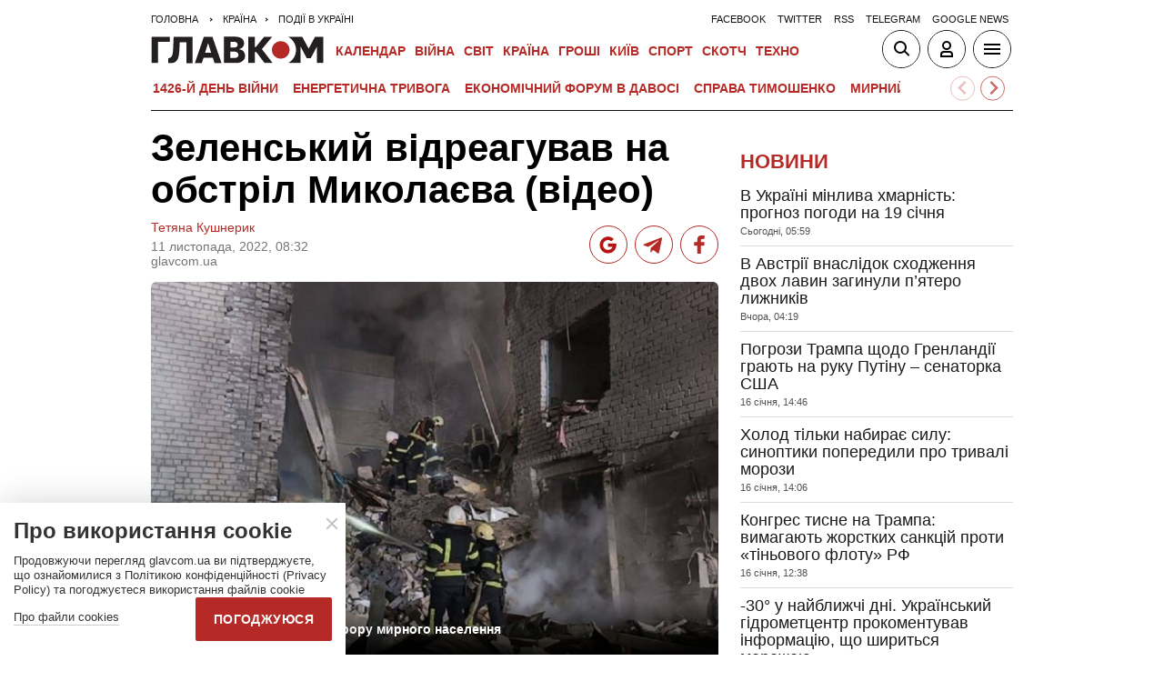

--- FILE ---
content_type: text/html; charset=UTF-8
request_url: https://glavcom.ua/country/incidents/zelenskij-vidreahuvav-na-obstril-mikolajeva-video-888396.html
body_size: 20082
content:
<!DOCTYPE html><html lang="uk"><head>
    <meta charset="UTF-8">
    <meta http-equiv="X-UA-Compatible" content="IE=edge">
    <meta name="viewport" content="width=device-width, initial-scale=1">
    
        <title>Зеленський відреагував на обстріл Миколаєва (відео) - Главком</title>    <meta name="description" content="&laquo;Цинічна відповідь держави-терориста на наші успіхи на фронті&raquo;&nbsp;" class="js-meta" />        
            <meta name="robots" content="max-image-preview:large">
    
    

    
    
    
    
                
            <meta property="og:published_time" content="2022-11-11T08:32:00+02:00">
        <meta property="og:modified_time" content="2022-11-11T08:44:53+02:00">
        <meta property="article:published_time" content="2022-11-11T08:32:00+02:00">
    
    
                                    <link rel="preload" as="image" href="/img/article/8883/96_main-v1668149093.jpg"/>
        <link rel="preload" as="image" href="/user/i/google-red-icon.jpg"/>
        <link rel="preload" as="image" href="/user/img/tg_bf_com_2.svg" type="image/svg+xml"/>
        <link rel="preload" as="image" href="/user/i/icons3-facebook-red.svg" type="image/svg+xml"/>
    <link rel="preload" as="image" href="/user/i/glavcom_logo.svg" type="image/svg+xml">                
                                
            
    
                                                                
                        
                
                
                                                                                                                                                                                    
        
                                                        
    <script type="application/ld+json" data-cfasync="false">
    {
        "@context" : "https://schema.org",
        "@type" : "NewsArticle",
                "sameAs" : [ 
                            "https://glavcom.ua/country/incidents/zelenskij-vidreahuvav-na-obstril-mikolajeva-video-888396.html",                            "https://glavcom.ua/amp/country/incidents/zelenskij-vidreahuvav-na-obstril-mikolajeva-video-888396.html"                    ],
                "mainEntityOfPage" : {
            "@type" : "WebPage",
                            "@id" : "https://glavcom.ua/country/incidents/zelenskij-vidreahuvav-na-obstril-mikolajeva-video-888396.html"
            ,
            "name" : "Зеленський відреагував на обстріл Миколаєва (відео)"
        },
        "headline": "Зеленський відреагував на обстріл Миколаєва (відео)",
                "dateCreated" : "2022-11-11T08:32:00+02:00",
        "datePublished": "2022-11-11T08:32:00+02:00",
        "dateModified": "2022-11-11T08:44:53+02:00",
                    "author": [
                            {
                    "@type": "Person",
                    "name": "Тетяна Кушнерик",
                    "sameAs":["https://glavcom.ua/authors/tetyana_kushnerik.html","t"]
                    ,"image" : "https://glavcom.ua/img/section/57/6_main.jpg","jobTitle" : "Редакторка стрічки новин «Главкома»"                }
                                        ],
                "publisher": {
            "@type": "NewsMediaOrganization",
            "name": "ГЛАВКОМ",
            "url": "https://glavcom.ua",
            "masthead" : "https://glavcom.ua/informaciya/informatsijne-ahentstvo-hlavkom-nashi-printsipi-i-misija-914531.html",
            "missionCoveragePrioritiesPolicy" : "https://glavcom.ua/informaciya/informatsijne-ahentstvo-hlavkom-nashi-printsipi-i-misija-914531.html",
            "ethicsPolicy" : "https://glavcom.ua/informaciya/informatsijne-ahentstvo-hlavkom-nashi-printsipi-i-misija-914531.html",
            "diversityPolicy" : "https://glavcom.ua/informaciya/informatsijne-ahentstvo-hlavkom-nashi-printsipi-i-misija-914531.html",
            "correctionsPolicy" : "https://glavcom.ua/informaciya/informatsijne-ahentstvo-hlavkom-nashi-printsipi-i-misija-914531.html",
            "unnamedSourcesPolicy" : "https://glavcom.ua/informaciya/informatsijne-ahentstvo-hlavkom-nashi-printsipi-i-misija-914531.html",
            "actionableFeedbackPolicy" : "https://glavcom.ua/informaciya/informatsijne-ahentstvo-hlavkom-nashi-printsipi-i-misija-914531.html",
            "publishingPrinciples" : "https://glavcom.ua/informaciya/informatsijne-ahentstvo-hlavkom-nashi-printsipi-i-misija-914531.html",
            "foundingDate" : "2009",
            "sameAs": [
                                    "https://www.facebook.com/Glavcom.ua",                                    "https://t.me/glavcomua",                                    "https://twitter.com/GLAVCOM_UA",                                    "https://www.youtube.com/channel/UCIA61iUaMFdXL-k1p-9R6GQ",                                    "https://www.instagram.com/glavcom.ua/",                                    "https://uk.wikipedia.org/wiki/%D0%93%D0%BB%D0%B0%D0%B2%D0%BA%D0%BE%D0%BC"                            ],
            "logo": {
                "@type": "ImageObject",
                "url": "https://glavcom.ua/user/i/glavcom_logo.svg",
                "width": "300",
                "height": "48"
            },
            "address" : {
                "@type" : "PostalAddress",
                "streetAddress" : "вул. Паторжинського, 4.",
                "addressLocality" : "Київ",
                "postalCode" : "01001",
                "addressCountry" : {
                    "@type" : "Country",
                    "name" : "UA"
                }
            },
            "contactPoint" : {
                "@type" : "ContactPoint",
                "email" : "info@glavcom.ua",
                "contactType" : "custumer support",
                "areaServed" : "UA",
                "availableLanguage" : ["ru-UA", "uk-UA"]
            }
        },
                    "description": "«Цинічна відповідь держави-терориста на наші успіхи на фронті» ",
                            "keywords" : "росія,окупанти,обстріл,Миколаїв ,президент,злочин,відео",
                            "articleSection": "Події в Україні",
            
            "articleBody":"«Цинічна відповідь держави-терориста на наші успіхи на фронті»  Президент України Володимир Зеленський відреагував на обстріл Миколаєва. У ніч на 11 листопада одна з ракет поцілила у п&#039;ятиповерхівку житлового кварталу, внаслідок чого двоє людей загинули. «Цинічна відповідь держави-терориста на наші успіхи на фронті. Удар по п’ятиповерховому житловому будинку. Зруйновано з п&#039;ятого по перший поверх. На жаль, є загиблі й поранені. Пошуково-рятувальні роботи тривають. Росія не полишає своєї мерзенної тактики. А ми не полишаємо нашої боротьби. Окупанти відповідатимуть за кожен злочин проти України та українців», – написав президент та показав відео з місця обстрілу. Нагадаємо, на місці працюють рятувальники, вже відомо про двох поранених. Читайте також: Понад 50 снарядів з «Градів» та важкої артилерії»: окупанти обстріляли Нікопольщину Головне за ніч: атака на Вінничину та нове озброєння від США ЗСУ попередили українців про загрозу ракетних ударів з моря ",
                "inLanguage" : "uk",
        "alternativeHeadline" : "Зеленський відреагував на обстріл Миколаєва (відео)",
        "copyrightYear" : "2022",
        "wordCount" : "245",
        "speakable" : {
            "@type" : "SpeakableSpecification",
            "cssSelector" : ["h1", ".post_subtitle", ".post_text"]
        }
    }
    </script>
            
    <meta property='og:title' content="Зеленський відреагував на обстріл Миколаєва (відео)"/>
    <meta name='twitter:title' content="Зеленський відреагував на обстріл Миколаєва (відео)">
            <meta property='og:description' content="«Цинічна відповідь держави-терориста на наші успіхи на фронті» "/>
        <meta name='twitter:description' content="«Цинічна відповідь держави-терориста на наші успіхи на фронті» ">
        <meta property="og:image:width" content="700">
    <meta property="og:image:height" content="467">

    <meta property='og:type' content='article'/>

    <meta property='og:url' content='https://glavcom.ua/country/incidents/zelenskij-vidreahuvav-na-obstril-mikolajeva-video-888396.html'/>
    <meta property='og:image' content='https://glavcom.ua/img/article/8883/96_main-v1668149093.jpg'/>

<meta property='og:site_name' content='ГЛАВКОМ'/>
<meta name='twitter:card' content='summary_large_image'>
<meta name='twitter:site' content='@GLAVCOM_UA'>
<meta name='twitter:creator' content='@GLAVCOM_UA'>
<meta name='twitter:image:src' content='https://glavcom.ua/img/article/8883/96_main-v1668149093.jpg'>
                
        
                                    <link rel="canonical" href="https://glavcom.ua/country/incidents/zelenskij-vidreahuvav-na-obstril-mikolajeva-video-888396.html">
                        
                            
                            <link rel="amphtml" href="https://glavcom.ua/amp/country/incidents/zelenskij-vidreahuvav-na-obstril-mikolajeva-video-888396.html">
            
    <link rel="icon" href="/user/img/favicon.ico">

    
    <link rel="preload" href='/user/css/index.min-v17.css' as="style"/>
    <link rel="preload" href='/user/css/fix.min-v288.css' as="style"/>

    <style>
        .container_section_body .author_item_info{
            font-size: 18px;
            line-height: 1.4em;
        }
        .author_item_info p,
            .author_item_info h1,
            .author_item_info h2,
            .author_item_info h3 {
            padding: 8px 0;
        }
        .author_item_bg .author_item_content .social_button_item{
            margin-top: 5px;
        }
    </style>

        <link rel="preload" href="https://fonts.googleapis.com/css2?family=Montserrat:wght@400;700&display=swap" as="style" onload="this.onload=null;this.rel='stylesheet'" />
    <link rel="preload" href="https://fonts.googleapis.com/css2?family=Secular+One&display=swap" as="style" onload="this.onload=null;this.rel='stylesheet'" />

    <link rel="stylesheet" href="/user/css/index.min-v17.css">
    <link rel="stylesheet" href="/user/css/fix.min-v288.css">

    
    <script>
        var loadsrcscache = [];
        load_srcs = function(sources, callback) {
            loadsrcscache.push([sources, callback]);
        }
    </script>

    <script>
        (function(i,s,o,g,r,a,m){i['GoogleAnalyticsObject']=r;i[r]=i[r]||function(){
        (i[r].q=i[r].q||[]).push(arguments)},i[r].l=1*new Date();a=s.createElement(o),
        m=s.getElementsByTagName(o)[0];a.async=1;a.src=g;m.parentNode.insertBefore(a,m)
        })(window,document,'script','//www.google-analytics.com/analytics.js','ga');

        ga('create', 'UA-10994270-3', 'auto');
        ga('send', 'pageview');
    </script>

    
    
                                                                      <script>
            function syndication1() {
                const script = document.createElement('script');
                script.async = true;
                script.src = "https://pagead2.googlesyndication.com/pagead/js/adsbygoogle.js?client=ca-pub-5553788019389384";
                script.crossOrigin = "anonymous";
                document.head.appendChild(script);
            }
            window.addEventListener('DOMContentLoaded', function() {
                if (window.innerWidth <= 520) {
                    setTimeout(syndication1, 3500);
                } else {
                    syndication1();
                }
            });
        </script>
                    
        <script>
            function loadIdealMediaScript() {
            var script = document.createElement('script');
            script.src = 'https://jsc.idealmedia.io/site/472981.js';
            script.async = true;

            if (window.innerWidth <= 568) {
                setTimeout(function() {
                    document.head.appendChild(script);
                }, 3500);
            } else {
                script.defer = true;
                document.head.appendChild(script);
            }
        }

        window.addEventListener('DOMContentLoaded', loadIdealMediaScript);
    </script>
</head>
<body><div class="sbody"><style>@media screen and (max-width: 648px) {.container_main_article .post_title, .post_title {font-size: 28px;}}table td {padding: 3px 5px 3px 5px;}.post_text table p {padding: 3px 0 5px;}.post_text table td{font-size: 10pt;line-height: 15px;}table tr td h4 {padding: 15px 5px;}.post_text .video-fix-block iframe {margin: 0 auto;display: block;}.gk-catfish-close-btn {right: 15px !important;transform: scale(1.4);}div[data-place='85']{display: none;}@media screen and (max-width: 700px) {.art_body_uniq .video-fix-block iframe {width: fit-content !important;}}@media screen and (max-width: 648px) {.section_header {height: 116px;}}</style><div data-type="_mgwidget" data-widget-id="1607451"></div><script>(function(w,q){w[q]=w[q]||[];w[q].push(["_mgc.load"])})(window,"_mgq");</script><div data-action="banners" data-place="85" data-page="6709" now class="sunsite_actions"></div> 

<div class="section_header ">
    <div class="container_main">
        <div class="header_top_wrapper">
            <div class="header_crumbs" itemscope itemtype="https://schema.org/BreadcrumbList">
                <span itemprop="itemListElement" itemscope itemtype="https://schema.org/ListItem">
            <a itemprop="item" href="/">
                <span itemprop="name">Головна</span>
            </a>
            <meta itemprop="position" content="1" />
        </span>
                                    <span itemprop="itemListElement" itemscope itemtype="https://schema.org/ListItem">
                <a itemprop="item" href="/country.html"><span itemprop="name">Країна</span></a>
                <meta itemprop="position" content="2" />
            </span>
                                <span itemprop="itemListElement" itemscope itemtype="https://schema.org/ListItem">
                <a itemprop="item" href="/country/incidents.html"><span itemprop="name">Події в Україні</span></a>
                <meta itemprop="position" content="3" />
            </span>
                            </div>                        <ul class="social_menu">
                                    <li class="social_menu_item"><a                             href="https://www.facebook.com/pages/Glavkom/125778317438461">facebook</a>
                    </li>
                                    <li class="social_menu_item"><a                             href="https://twitter.com/GLAVCOM_UA">twitter</a>
                    </li>
                                    <li class="social_menu_item"><a target="_blank"                            href="/xml/rss.xml">rss</a>
                    </li>
                                    <li class="social_menu_item"><a                             href="https://t.me/glavcomua">telegram</a>
                    </li>
                                    <li class="social_menu_item"><a                             href="https://news.google.com/publications/CAAqBwgKMKyIhQsw1ZyCAw?hl=uk&gl=UA&ceid=UA:uk">google news</a>
                    </li>
                            </ul>
        </div>

        <div class="header_wrapper">
            <div class="header_logo">
                <a href="/">
                    <img width="190" height="30" src="/user/i/glavcom_logo.svg" alt="ГЛАВКОМ">
                </a>
            </div>

            
            <div class="header_menu ">
                <ul class="top_menu">
                                                                                                                                                                                                                                                                                                                                                                                                                                                                                                                                                                                                                                                                                                                                                                                                                                                                                                                                                                                                                                                                                                                                                                                                                                                                                                                                                                                                                                                                                                                                                                                                                                                                                                                        <li class="top_menu_item">
                                <a href="/calendar.html">Календар</a>
                            </li>
                                                                                                <li class="top_menu_item">
                                <a href="/topics/donbas.html">ВІЙНА</a>
                            </li>
                                                                                                                                                                                                                                    <li class="top_menu_item">
                                <a href="/world.html">Світ</a>
                            </li>
                                                                                                <li class="top_menu_item">
                                <a href="/country.html">Країна</a>
                            </li>
                                                                                                <li class="top_menu_item">
                                <a href="/economics.html">Гроші</a>
                            </li>
                                                                                                                                            <li class="top_menu_item">
                                <a href="/kyiv.html">Київ</a>
                            </li>
                                                                                                <li class="top_menu_item">
                                <a href="/sport.html">Спорт</a>
                            </li>
                                                                                                <li class="top_menu_item">
                                <a href="/scotch.html">Скотч</a>
                            </li>
                                                                                                                                                                                                                                                                                                                                                                                                                                                                                                                                                                                                                                                <li class="top_menu_item">
                                <a href="/techno.html">Техно</a>
                            </li>
                                                                                                                                                                                                                                                                                                                                                                
                                                                    <li class="top_menu_item top_menu_item_sec">
                            <a href="/publications.html">Публікації</a>
                        </li>
                                                                    <li class="top_menu_item top_menu_item_sec">
                            <a href="/interviews.html">Інтерв'ю</a>
                        </li>
                                                                    <li class="top_menu_item top_menu_item_sec">
                            <a href="/specprojects.html">Спецпроєкти</a>
                        </li>
                                                                    <li class="top_menu_item top_menu_item_sec">
                            <a href="/allvotes.html">Опитування</a>
                        </li>
                                    </ul>

            </div>

            
            <div class="header_buttons">
                <a href="#" class="header_button_item header_button_item_search js-search-opn">
                    <img width="40" height="40" alt="search button" src="/user/i/ico_search.svg">
                </a>
                <a href="#" data-auth="0" class="header_button_item menu-btn-2 to_user_ico_auth">
                    <img width="40" height="40" alt="user button" src="/user/i/ico_user.svg">
                </a> 
                <a href="#" class="header_button_item menu-btn-1">
                    <img width="40" height="40" alt="menu button" src="/user/i/ico_menu.svg">
                </a> 
            </div>
        </div>
        


    <link href="https://cdn.jsdelivr.net/npm/@splidejs/splide@4.1.4/dist/css/splide.min.css" rel="stylesheet">
    <style>
        @media (max-width: 1920px) {
            .main_topics_slider {
                display: flex;
                padding: 10px 12px;
            }
            .main_topics_slider .splide {
                width: 88%;
            }
            .main_topics_slider .splide__arrow--next {
                right: -26%;
            }
            .main_topics_slider .splide__arrow--prev {
                right: -16%;
                left: auto;
            }
            .main_topics_slider .splide__arrow--next, .main_topics_slider .splide__arrow--prev {
                background: inherit;
                border-radius: 50%;
                border: 1px solid #b52926;
            }
            .main_topics_slider_link {
                color: #b52926 !important;
                font-size: 15px;
                display: block;
                white-space: nowrap;
                overflow: hidden;
                text-overflow: ellipsis;
                width: 100%; 
                font-weight: 500;
                text-transform: uppercase;
            }
            .main_topics_slider .splide__arrow svg {
                fill: #b52926;
                height: 1.2em;
                width: 1.2em;
            }

            .main_topics_slider {
               padding: 10px 0px 5px;
            }
            .main_topics_slider .splide__arrow--prev {
                right: -10%;
            }
            .main_topics_slider .splide__arrow--next {
                right: -14%;
            }
        }

        @media (max-width: 972px){
            .main_topics_slider .splide__arrow--prev {
                right: -7%;
             }
        }
         @media (min-width: 650px){
                .main_topics_slider {
                margin-bottom: -15px;
                margin-left: -10px;
            }
         }
        @media (max-width: 480px){
            .main_topics_slider .splide__arrow--prev {
                right: -14%;
            }
                .main_topics_slider .splide {
                    width: 80%;
                }
                 .main_topics_slider .splide__arrow--next {
                    right: -26%;
                }
                .main_topics_slider .splide__arrow--prev {
                    right: -16%;
                }
        }
                @media (max-width: 400px){
            .main_topics_slider .splide__arrow--prev {
                right: -14%;
            }
        }
    </style>
    <div class="container_main">
    <div class="main_topics_slider 1">
        <section class="splide" aria-labelledby="carousel-heading">
            <div class="splide__track">
                <ul class="splide__list">
                                            
                        <li class="splide__slide">
                            <a class="main_topics_slider_link" href="https://glavcom.ua/topics/donbas.html">1426-й день війни</a>
                        </li>
                                            
                        <li class="splide__slide">
                            <a class="main_topics_slider_link" href="https://glavcom.ua/topics/tariff.html">Енергетична тривога</a>
                        </li>
                                            
                        <li class="splide__slide">
                            <a class="main_topics_slider_link" href="https://glavcom.ua/topics/summitforum.html">Економічний форум в Давосі </a>
                        </li>
                                            
                        <li class="splide__slide">
                            <a class="main_topics_slider_link" href="https://glavcom.ua/tags/julija-timoshenko.html">Справа Тимошенко</a>
                        </li>
                                            
                        <li class="splide__slide">
                            <a class="main_topics_slider_link" href="https://glavcom.ua/tags/perehovori.html">Мирний план</a>
                        </li>
                                            
                        <li class="splide__slide">
                            <a class="main_topics_slider_link" href="https://glavcom.ua/tags/vidkljuchennja-svitla.html">Відключення світла </a>
                        </li>
                                            
                        <li class="splide__slide">
                            <a class="main_topics_slider_link" href="https://glavcom.ua/tags/venesuela.html">Удари по Венесуелі</a>
                        </li>
                                            
                        <li class="splide__slide">
                            <a class="main_topics_slider_link" href="https://glavcom.ua/tags/mobilizatsija.html">Мобілізація в Україні</a>
                        </li>
                                            
                        <li class="splide__slide">
                            <a class="main_topics_slider_link" href="https://glavcom.ua/topics/sprava_farion.html">Вбивство Ірини Фаріон</a>
                        </li>
                                            
                        <li class="splide__slide">
                            <a class="main_topics_slider_link" href="https://glavcom.ua/topics/Gripepidemia.html">Снігопад в Україні</a>
                        </li>
                                            
                        <li class="splide__slide">
                            <a class="main_topics_slider_link" href="https://glavcom.ua/tags/operatsija-midas.html">Мідас</a>
                        </li>
                                            
                        <li class="splide__slide">
                            <a class="main_topics_slider_link" href="https://glavcom.ua/topics/kolomoyskiy.html">Справа Коломойського</a>
                        </li>
                                            
                        <li class="splide__slide">
                            <a class="main_topics_slider_link" href="https://glavcom.ua/topics/samites.html">Україна-ЄС</a>
                        </li>
                                            
                        <li class="splide__slide">
                            <a class="main_topics_slider_link" href="https://glavcom.ua/topics/church.html">Заборона Московської церкви</a>
                        </li>
                                            
                        <li class="splide__slide">
                            <a class="main_topics_slider_link" href="https://glavcom.ua/topics/Padinnya_avtobusa_v_Kerchensku.html">Кримський міст</a>
                        </li>
                                    </ul>
            </div>
        </section>
    </div>
    </div>
    

    <script src="https://cdn.jsdelivr.net/npm/@splidejs/splide@4.1.4/dist/js/splide.min.js"></script>
    <script>
        document.addEventListener('DOMContentLoaded', function () {
            if (window.innerWidth > 0 ) {
                new Splide('.splide', {
                    perPage: 4,
                    autoWidth: true,
                    focus: 0,
                    omitEnd: true,
                    gap: '1rem',
                    perMove: 1,
                    pagination: false,
                    breakpoints: {
                        450: {
                            perPage: 3,
                            perMove: 1,
                        },
                        0: {
                            perPage: 3,
                            perMove: 1,
                        }
                    }
                }).mount();
                 document.querySelectorAll('.splide__slide').forEach(function(element) {
                    element.setAttribute('role', 'none');
                });
            }
        });
    </script>
        <div class="header_line"></div>
    </div>
</div>

<style>
    body.offside-js--init{
        padding: 0!important;
    }
    .toggle-container {
       transition: height 0.35s ease-in-out;
       overflow: hidden;
    }
    .container_long.container_main_news.container_main_article .container_long_body .post_v_header_content{
        min-height: auto;
    }
    .toggle-container:not(.active) {
        display: none;
    }
    .article_story_sm .article_media img{
        width: 100%;
        height: inherit;
        margin: auto;
    }
    .article_story_sm .article_media{
        height: fit-content;
    }
    @media (max-width: 766px) {
        .section_header  .main_topics_slider {
            padding: 10px 0px 5px;
        }
    }
    .section_header .header_menu {
        display: flex;
        align-items: center;
    }
    .main_topics_slider_link{
        font-weight: 700;
        font-size: 14px;
    }
    .section_header .top_menu_item a{
        font-size: 14px;
    }
    .container_news_subject .article_story_grid .article_date,
    .article_news .article_date, .bottom_date_fix,
    .article_story_sm .article_date,
    .article_story_grid .article_date{
        color: #515152!important;
    }
     .img_after_logo .top_menu .top_menu_item {
        padding: 0 1.5px;
    }
    .top_menu{
        overflow: visible;
    }
    @media (max-width: 768px){
        .feed_button {
            color: #fff !important;
            background: #1a5999 !important;
        }
    }
    .feed_button_tg {
        background: #1a5999;
    }
    .top_menu{
        margin-left: 10px;
        margin-right: 10px;
        width: calc(100% - 30px);
    }
    .top_menu .top_menu_item {
        padding: 0 3px;
    }
    @media screen and (max-width: 567px){
        .post_comment_media{
            margin-right: 10px;
        }
        .post_comment_name {
            font-size: 18px;
        }
    }
    a.post_info_author_mob{
            display: none; 
        }
    @media screen and (max-width: 480px){
        article .post_header .post_title{
            margin-top: -5px;
            font-size: 24px;
        }
        article .post_subtitle,
        article .post_subtitle p{
            font-size: 19px;
        }
                article .post_socials{
            display: none;
        }
        article .post_info > div, article .post_info a, article .post_info time{
            padding-right: 5px;
        }
        .post_info_wrap a.post_info_author{
            display: none;
        }
        a.post_info_author_mob{
            display: inline;
        }
        article .post_info > div{
            display: flex;
            align-items: baseline;
        }
        article .post_info time, article .post_info span{
            padding-bottom: 5px;
        }
        article .post_img_title{
            font-size: 12px;
        }
        article .post_info{
            display: flex;
            justify-content: space-between;
            width: 100%;
            flex-wrap: wrap;
            align-items: baseline;
        }
    }
    @media screen and (max-width: 480px){
        .post_comment_name {
            font-size: 15px;
            line-height: 20px;
        }
    }
    @media screen and (max-width: 380px){
        .post_comment_name {
            font-size: 14px;
        }
    }
    
</style>

<div class="section_search toggle-container header-search">
    <div class="container_main">
        <div class="search_wrapper">
            <form>
                <div class="search_form">
                    <input class="search_field" type="text" placeholder="Що ви шукаєте?">
                    <div>
                        <input class="search_button" type="submit" value="Знайти">
                    </div>
                </div>
            </form>
        </div>
    </div>
</div>

 <div class="container">                        
<style>
    .banner_news { padding: 17px 0}; 
    .top-ba{
       max-width: 360px;
       width: 100%;
       height: 60px;
       margin: 0 auto;
    }
    [data-place="87"] {
        max-width: 360px;
        width: 100%;
        max-height: 60px;
        margin: 0 auto;
    }
</style>
<div data-action="banners" data-place="87" data-absnum="888396" data-page="6709" class="sunsite_actions"></div>

     <i data-absnum="888396" data-operand="article" data-action="stat" class="sunsite_actions" style="display:none;"></i>

                
    

<style>
    .post_info_wrap{
        display: flex;
        justify-content: space-between;
        max-width: 822px;
        flex-wrap: wrap;
        align-items: center;
    }
    .post_socials{
        display: flex;
    }
    .post_socials a{
        width: 42px;
        height: 42px;
        border-radius: 50%;
        overflow: hidden;
        display: flex;
        justify-content: center;
        align-items: center;
        margin-right: 8px;
        background: white;
        border: 1px solid #b52926;
    }
    .post_socials a:hover{
        opacity: 0.8;
    }
    .post_socials a:last-child{
        margin-right: 0;
    }
    @media screen and (max-width: 480px) {
        div[data-place='58']{
            min-height: 350px;
            max-height: 350px;
            overflow: hidden;
        }
        div[data-place='57']{
            min-height: 350px!important;
            overflow: hidden;
        }
        div[data-place='61']{
            min-height: 344px;
        }
        div[data-place='62']{
            min-height: 344px;
        }
        div[data-place='63']{
            min-height: 344px;
        }
        div[data-place='68']{
            min-height: 565px;
        }
        div[data-place='56']{
            min-height: 660px;
        }
        div[data-place='53']{
            min-height: 344px;
        }
        div[data-place='54']{
            min-height: 344px;
        }
        div[data-place='38']{
            min-height: 344px;
        }
        div[data-place='71']{
            min-height: 600px;
            position: fixed;
            height: 600px;
            width: 100%;
            overflow: hidden;
        }
        div[data-place='71'] .gk-catfish-fixed-wrapper,
        div[data-place='71'] .adsbygoogle{
            min-height: 345px;
            height: 345px;
            max-height: 345px;
        }
        div[data-place='71'] #gk-catfish-catfish{
            position: fixed;
            bottom: 0;
            width: 100%;
            max-width: 100%;
            height: 340px; 
            z-index: 999;
            max-height: 340px;
            aspect-ratio: 409 / 340;
            will-change: transform, opacity;
        }
        .container_section_column.container_news_section .article_media{
            height: 85px!important;
        }
        .container_section_column.container_news_section .article.article_story_sm .article_media img{
            height: 100%;
            object-fit: cover;
        }
    }
    @media screen and (max-width: 380px) {
        .post_socials a {
            width: 36px;
            height: 36px;
        }
        .post_socials {
            align-items: center;
        }
    }
    div[data-type="_mgwidget"]{
        min-height: 1px;
    }
</style>

<main class="section_main">
    <div class="container_main container_main_news">
        <div class="container_news_body">
            <article class="post">
                <header class="post_header">
                    <h1 style="padding-top: 5px" class="post_title">Зеленський відреагував на обстріл Миколаєва (відео)</h1>
                    
                    
                                                                                
                    <div class="post_info_wrap 1">
                        <div class="post_info" >
                                                                                                <a class="post_info_author" href="/authors/tetyana_kushnerik.html">Тетяна Кушнерик</a>
                                 
                                <div>
                                    <time class="article_date" datetime="2022-11-11T08:32:00+02:00">11 листопада, 2022, 08:32</time><div><span style="padding-right: 5px" data-edit="888396,6709" data-absnum="888396">  glavcom.ua</span></div>
                                </div>
                                                                    <a class="post_info_author_mob" href="/authors/tetyana_kushnerik.html">Тетяна Кушнерик</a>
                                 
                                                    </div>
                        <div class="post_socials">
                            <a target="_blank" href="https://news.google.com/publications/CAAqBwgKMKyIhQsw1ZyCAw?hl=uk&amp;gl=UA&amp;ceid=UA:uk" class="post_socials_google" aria-label="google post">
                                <img class="lozad" width="26" height="26" data-src="/user/i/google_news.svg" alt="google social img" src="/user/i/google_news.svg" data-loaded="true">
                            </a>
                            <a target="_blank" href="https://t.me/glavcomua" class="post_socials_telegram" aria-label="Telegram post">
                                <img class="lozad" width="30" height="30" data-src="/user/img/tg_bf_com_2.svg" alt="telegram social img" src="/user/img/tg_bf_com_2.svg" data-loaded="true">
                            </a>
                            <a target="_blank" href="https://www.facebook.com/Glavcom.ua" class="post_socials_facebook" aria-label="Facebook post">
                                <img class="lozad" width="22" height="26" data-src="/user/i/icons3-facebook-red.svg" alt="facebook social img" src="/user/i/icons3-facebook-red.svg" data-loaded="true">
                            </a>
                        </div>
                    </div>
                                    </header>
                <div style="padding-top: 15px" class="post_content">
                    <aside class="post_side">
                                                                    </aside>

                                                                <div class="post_img">
                            <img style="max-width: 100%;height: auto;" fetchpriority=high src="/img/article/8883/96_main-v1668149093.jpg" width="700" height="467" alt="Зеленський відреагував на обстріл Миколаєва (відео)">
                                                        <div class="post_img_description">
                                                                    <div class="post_img_title">Росія продовжує тактику терору мирного населення </div>
                                                                                                    <div class="post_img_source">фото: Віталій Кім /Telegram</div>
                                                            </div>
                        </div>
                    
                                            <h2 class="post_subtitle"><p>&laquo;Цинічна відповідь держави-терориста на наші успіхи на фронті&raquo;&nbsp;</p></h2>
                    
                    
                    
                    <div class="post_text art_body_uniq">
                        <p>Президент України Володимир Зеленський відреагував на обстріл Миколаєва. У ніч на 11 листопада одна з ракет поцілила у п'ятиповерхівку житлового кварталу, внаслідок чого двоє людей загинули. </p><div class="banner_news">
                                            <div data-action="banners" data-place="58" data-absnum="888396" data-page="6709" class="sunsite_actions"></div>
                                        </div>
<p>«Цинічна відповідь держави-терориста на наші успіхи на фронті. Удар по п’ятиповерховому житловому будинку. Зруйновано з п'ятого по перший поверх. На жаль, є загиблі й поранені. Пошуково-рятувальні роботи тривають. Росія не полишає своєї мерзенної тактики. А ми не полишаємо нашої боротьби. Окупанти відповідатимуть за кожен злочин проти України та українців», – написав президент та показав відео з місця обстрілу.</p>
<p>
<script async="" src="https://telegram.org/js/telegram-widget.js?21" data-telegram-post="glavcomua/18230" data-width="100%"></script>
</p>
<p>Нагадаємо, на місці працюють рятувальники, вже <a href="/country/incidents/okupanti-vluchili-u-pjatipoverkhivku-mikolajeva-je-zahibli-foto--888387.html">відомо про двох поранених</a>.</p>
<p>
<script async="" src="https://telegram.org/js/telegram-widget.js?21" data-telegram-post="V_Zelenskiy_official/3958" data-width="100%"></script>
</p>

        <div class="post_reference lgrey">
            
            <div class="post_reference_content">
                
<p class="in-teb" ><strong>Читайте також:</strong></p>
<ul>
<li><strong><a href="/country/incidents/ponad-50-snarjadiv-z-hradiv-ta-vazhkoji-artileriji-okupanti-obstriljali-nikopolshchinu--888395.html">Понад 50 снарядів з «Градів» та важкої артилерії»: окупанти обстріляли Нікопольщину</a></strong></li>
<li><strong><a href="/country/society/holovne-za-nich-ataka-na-vinnichinu-ta-nove-ozbrojennja-vid-ssha-888382.html">Головне за ніч: атака на Вінничину та нове озброєння від США</a></strong></li>
<li><strong><a href="/country/incidents/zsu-poperedili-pro-zahrozu-raketnikh-udariv-z-morja-888377.html">ЗСУ попередили українців про загрозу ракетних ударів з моря</a></strong></li>
</ul>

            </div>
        </div>
        
                                                                                                                            
                            <div data-action="banners" data-place="68" data-page="6709" class="sunsite_actions"></div>

                        <div data-action="voteboxes" data-type="1" data-ref="art" data-absnum="888396" class="sunsite_actions" rel="nofollow"></div>
                    </div>

                                        
                    
                    
                    <div data-action="banners" data-place="59" data-absnum="888396" data-page="6709" class="sunsite_actions"></div>

                                                                                        <div class="post_tags">Теги:
                                                        <span class="post_tags_item">
                                <a href="/tags/rosija.html">росія</a>
                            </span>
                                                        <span class="post_tags_item">
                                <a href="/tags/okupanti-v-krimu.html">окупанти</a>
                            </span>
                                                        <span class="post_tags_item">
                                <a href="/tags/obstril.html">обстріл</a>
                            </span>
                                                        <span class="post_tags_item">
                                <a href="/tags/mikolajiv.html">Миколаїв </a>
                            </span>
                                                        <span class="post_tags_item">
                                <a href="/tags/prezident.html">президент</a>
                            </span>
                                                        <span class="post_tags_item">
                                <a href="/tags/zlochin.html">злочин</a>
                            </span>
                                                        <span class="post_tags_item">
                                <a href="/tags/video.html">відео</a>
                            </span>
                                                    </div>
                    

                                                    
                                                                                                <div class="social_buttons likely social_buttons_bottom">
        <a data-href="https://glavcom.ua/country/incidents/zelenskij-vidreahuvav-na-obstril-mikolajeva-video-888396.html" href="https://glavcom.ua/country/incidents/zelenskij-vidreahuvav-na-obstril-mikolajeva-video-888396.html" class="social_button_item facebook">
            <img width="40" height="40" alt="Фейсбук" src="/user/i/ico_fb.svg">
        </a>
        <a data-href="https://glavcom.ua/country/incidents/zelenskij-vidreahuvav-na-obstril-mikolajeva-video-888396.html" href="https://glavcom.ua/country/incidents/zelenskij-vidreahuvav-na-obstril-mikolajeva-video-888396.html" class="social_button_item twitter">
            <img width="40" height="40" alt="Твіттер" src="/user/i/ico_twitter.svg">
        </a>
        <a data-href="https://glavcom.ua/country/incidents/zelenskij-vidreahuvav-na-obstril-mikolajeva-video-888396.html" href="https://glavcom.ua/country/incidents/zelenskij-vidreahuvav-na-obstril-mikolajeva-video-888396.html" class="social_button_item telegram">
            <img width="40" height="40" alt="Телеграм" src="/user/i/ico_tg.svg">
        </a>
        <a data-href="https://glavcom.ua/country/incidents/zelenskij-vidreahuvav-na-obstril-mikolajeva-video-888396.html" href="https://glavcom.ua/country/incidents/zelenskij-vidreahuvav-na-obstril-mikolajeva-video-888396.html" class="social_button_item viber">
            <img width="40" height="40" alt="Вайбер" src="/user/i/ico_viber.svg">
        </a>
        <a href="/cdn-cgi/l/email-protection#[base64]" class="social_button_item" target="_blank" rel="noopener">
            <img width="40" height="40" alt="Емейл" src="/user/i/ico_mail.svg">
        </a>
        <a href="#" onclick="window.print()" class="social_button_item" target="_blank" rel="noopener">
            <img width="40" height="40" alt="Надрукувати" src="/user/i/ico_print.svg">
        </a>
                    <a href="#page_comments" class="social_button_item">
                <img width="40" height="40" alt="Коментарі" src="/user/i/ico_comm.svg">
                <span class="count comment_ctn_share">0</span>
            </a>
            </div>
                                        <section class="read-us">
    <div class="block_feeds">
        <h3>Читайте нас</h3>
        <div class="feeds-flex">
            <a target="_blank" href="https://news.google.com/publications/CAAqBwgKMKyIhQsw1ZyCAw?hl=uk&gl=UA&ceid=UA:uk" class="feed_button feed_button_google">
                <span class="feed_button_img">
                    <img src="/user/img/gg_news_1.svg" alt="google news img">
                </span>
                <span class="feed_button_img feed_button_img-desktop">
                    <img class="lozad" width="35" height="35" data-src="/user/img/gg_news_2.svg" alt="">
                </span>
                <span class="feed_button_txt">
                    <span>Читайте нас у </span>
                    Google News
                </span>
            </a>
            <a target="_blank" href="https://t.me/glavcomua" class="feed_button feed_button_tg">
                <span class="feed_button_img">
                    <img class="lozad" width="35" height="35" data-src="/user/img/tg_bf_com_1.svg" alt="telegram social img">
                </span>
                <span class="feed_button_txt">
                    <span>Читайте нас у </span>
                    Telegram
                </span>
            </a>
        </div>
    </div>
</section>
<style>
    .read-us .block_feeds h3{
        display: none;
    }
    @media (max-width: 768px) {
    .read-us .block_feeds h3 {
        color: #fff;
        text-align: center;
        margin-bottom: 10px;
        margin-top: 0;
        font-size: 21px;
        display: block !important;
    }
}
</style>                    <div class="banner_in">
                        <div data-action="banners" data-place="56" data-absnum="888396" data-page="6709" class="sunsite_actions"></div>
                    </div>
                                        <div id="page_comments"></div>

<div id="news-comments-block_888396" data-absnum="888396" class="comments">
    
    <div class="section_title_sm">
        <h3><span>Коментарі  — <span class="cnt_all_comments">0</span></span></h3>
    </div>
    
    <div data-absnum="888396" class="wrap_main_form_comments">
        <div class="comments_item">
       
            <span class="comments_item_userpic"> 
                <span class="comments_item_userpic_img">
                    <img width="65" height="65" src="/user/i/ico_comm_user.svg" alt="">
                </span>
            </span>
                     
            <div class="comment_item_right">
                <div data-show="1" class="inputbox_noauth">
                    <span class="menu-btn-2">Авторизуйтесь</span>
                    <span>, щоб додавати коментарі</span>
                </div>
            </div>
        
        </div>
    </div>

    <div class="comments_all_wrap"></div>
    <div data-absnum="888396" class="process_load_new_comments show-more_cmm_hide">Іде завантаження...</div>
    <div class="show_more_comments_888396 content__news__load show-more_cmm_base show-more_cmm_hide" data-page="1" data-absnum="888396" data-process="0">Показати більше коментарів</div>
</div>


<script data-cfasync="false" src="/cdn-cgi/scripts/5c5dd728/cloudflare-static/email-decode.min.js"></script><script>
    var is_user_data_load = false;
    var is_comments_script_load = false;

    function update_base_comments_events() {
        test_user_and_load_base_form(parseInt('888396'));
    }
    load_srcs(['/user/js/glavcom_komments.min.js'], function () {
        load_comments_func('888396', 1, 1, 1);
        if(is_user_data_load) {
            update_base_comments_events();
        }
        is_comments_script_load = true;
    });
</script>
                </div>
            </article>

            <div class="banner_in">
                <div data-action="banners" now data-place="53" data-absnum="888396" data-page="6709" class="sunsite_actions"></div>
            </div>

                            <div class="container_section_column container_news_subject">
        <div class="section_title_sm">
            <h3><span>Читайте також</span></h3>
        </div>
        <div class="articles_grid_wrapper">
                                                                                                                                                                                                                                                                                                                                                                                                                                                                                                                                            
<div class="article article_story_grid">
    <div class="article_body">
        <div class="article_media">
                                        <img data-src="/img/article/8882/99_tn-v1668095758.jpg" alt="У звільнені населені пункти скоро повернеться електроенергія та тепло" class="article_img lozad" width="300" height="200">
                                        <div class="article_media_ico">
                                                <span class="ico_video_w"></span>
    
                </div>
                    </div>
        <div class="article_content">
            <div class="article_title">
                <a href="/country/incidents/vlada-anonsuvala-harni-novini-z-mikolajivshchini-888299.html" data-edit="888299,6709" data-absnum="888299">Влада анонсувала гарні новини з Миколаївщини (відео)</a>

                                            </div>
            <div class="article_date">
                                10 листопада, 2022, 17:25
            </div>
        </div>
    </div>
</div>                                                    
<div class="article article_story_grid">
    <div class="article_body">
        <div class="article_media">
                                        <img data-src="/img/article/8883/33_tn-v1668104381.jpg" alt="Рашисти знову атакували Миколаїв" class="article_img lozad" width="300" height="200">
                                </div>
        <div class="article_content">
            <div class="article_title">
                <a href="/country/incidents/u-mikolajevi-lunajut-vibukhi-888333.html" data-edit="888333,6709" data-absnum="888333">У Миколаєві лунають вибухи</a>

                                            </div>
            <div class="article_date">
                                10 листопада, 2022, 20:19
            </div>
        </div>
    </div>
</div>                                                    
<div class="article article_story_grid">
    <div class="article_body">
        <div class="article_media">
                                        <img data-src="/img/article/8883/87_tn-v1668146586.jpg" alt="Окупанти розгромили п'ятиповерхівку" class="article_img lozad" width="300" height="200">
                                        <div class="article_media_ico">
                                                <span class="ico_photo_w"></span>
    
                </div>
                    </div>
        <div class="article_content">
            <div class="article_title">
                <a href="/country/incidents/okupanti-vluchili-u-pjatipoverkhivku-mikolajeva-je-zahibli-foto--888387.html" data-edit="888387,6709" data-absnum="888387">Окупанти влучили у  п'ятиповерхівку Миколаєва: є загиблі (фото) </a>

                                            </div>
            <div class="article_date">
                                11 листопада, 2022, 08:03
            </div>
        </div>
    </div>
</div>                    
                                                                                                                                        </div>
    </div>
            <div class="banner_in">
                <div data-action="banners" data-place="54" data-absnum="888396" data-page="6709" class="sunsite_actions"></div>
            </div>

                                        
    <div class="container_section_column container_news_section">
        <div class="section_title_sm">
                        <h3><a href="/country/incidents.html">Події в Україні</a></h3>
        </div>
        <div class="articles_grid_wrapper">
                                                            <div class="article article_story_sm">
                    <div class="article_body">
                        <div class="article_media">
                            <img data-src="/img/article/10986/39_small-v1768810642.webp" alt="За рік СБУ знищила російську ППО на $4 млрд (відео)" class="article_img lozad" width="400" height="224">
                        </div>
                        <div class="article_content">
                            <div class="article_title">
                                <a href="/country/incidents/za-rik-sbu-znishchila-rosijsku-ppo-na-4-mlrd-video-1098639.html">За рік СБУ знищила російську ППО на $4 млрд (відео)</a>
                            </div>
                        </div>
                    </div>
                </div>
                                                            <div class="article article_story_sm">
                    <div class="article_body">
                        <div class="article_media">
                            <img data-src="/img/article/10986/34_small-v1768808350.webp" alt="Покровський напрямок: Сирський повідомив про виснажливе протистояння" class="article_img lozad" width="400" height="224">
                        </div>
                        <div class="article_content">
                            <div class="article_title">
                                <a href="/country/incidents/pokrovskij-naprjamok-sirskij-povidomiv-pro-visnazhlive-protistojannja-1098634.html">Покровський напрямок: Сирський повідомив про виснажливе протистояння</a>
                            </div>
                        </div>
                    </div>
                </div>
                                                            <div class="article article_story_sm">
                    <div class="article_body">
                        <div class="article_media">
                            <img data-src="/img/article/10986/21_small-v1768804097.webp" alt="Карта бойових дій в Україні станом на 19 січня 2026 року" class="article_img lozad" width="400" height="224">
                        </div>
                        <div class="article_content">
                            <div class="article_title">
                                <a href="/country/incidents/karta-bojovikh-dij-v-ukrajini-stanom-na-19-sichnja-2026-roku-1098621.html">Карта бойових дій в Україні станом на 19 січня 2026 року</a>
                            </div>
                        </div>
                    </div>
                </div>
                                                            <div class="article article_story_sm">
                    <div class="article_body">
                        <div class="article_media">
                            <img data-src="/img/article/10986/24_small-v1768802976.webp" alt="У кількох регіонах 19 січня 2026 року запроваджено аварійні відключення світла" class="article_img lozad" width="400" height="224">
                        </div>
                        <div class="article_content">
                            <div class="article_title">
                                <a href="/country/incidents/u-kilkokh-rehionakh-19-sichnja-2026-roku-zaprovadzheno-avarijni-vidkljuchennja-svitla-1098624.html">У кількох регіонах 19 січня 2026 року запроваджено аварійні відключення світла</a>
                            </div>
                        </div>
                    </div>
                </div>
                                                            <div class="article article_story_sm">
                    <div class="article_body">
                        <div class="article_media">
                            <img data-src="/img/article/10986/20_small-v1768801732.webp" alt="Окупанти пошкодили газогін на Дніпропетровщині" class="article_img lozad" width="400" height="224">
                        </div>
                        <div class="article_content">
                            <div class="article_title">
                                <a href="/country/incidents/okupanti-poshkodili-hazohin-na-dnipropetrovshchini-1098620.html">Окупанти пошкодили газогін на Дніпропетровщині</a>
                            </div>
                        </div>
                    </div>
                </div>
                                                            <div class="article article_story_sm">
                    <div class="article_body">
                        <div class="article_media">
                            <img data-src="/img/article/10986/15_small-v1768799192.webp" alt="Втрати ворога станом на 19 січня 2026 року – Генштаб ЗСУ" class="article_img lozad" width="400" height="224">
                        </div>
                        <div class="article_content">
                            <div class="article_title">
                                <a href="/country/incidents/vtrati-voroha-stanom-na-19-sichnja-2026-roku-henshtab-zsu-1098615.html">Втрати ворога станом на 19 січня 2026 року – Генштаб ЗСУ</a>
                            </div>
                        </div>
                    </div>
                </div>
                    </div>
    </div>
                    </div>

        <div class="container_news_side">
            <div class="banner_grid banner_grid_1nd">
                <div data-action="banners" data-place="38" data-absnum="888396" data-page="6709" now class="sunsite_actions"></div>
            </div>

                                    
            <div class="banner_grid banner_grid_2nd">
                <div data-action="banners" data-place="39" data-absnum="888396" data-page="6709" class="sunsite_actions"></div>
            </div>

                        
    <div class="news_grid_side">
        <div class="section_title_sm">
            <h3><a href="/news.html">Новини</a></h3>
        </div>
        <div class="news_grid_wrapper">
                                
<div class="article_news">
    <div class="article_title">
        <a href="/news/v-ukrajini-minliva-khmarnist-prohnoz-pohodi-na-19-sichnja--1098584.html" data-edit="1098584,6678" data-absnum="1098584">В Україні мінлива хмарність: прогноз погоди на 19 січня </a>
    </div>
    <div class="article_date">
                Сьогодні,    05:59
    </div>
</div>                                
<div class="article_news">
    <div class="article_title">
        <a href="/news/v-avstriji-vnaslidok-skhodzhennja-dvokh-lavin-zahinuli-pjatero-lizhnikiv-1098514.html" data-edit="1098514,6678" data-absnum="1098514">В Австрії внаслідок сходження двох лавин загинули п’ятеро лижників</a>
    </div>
    <div class="article_date">
                Вчора,    04:19
    </div>
</div>                                
<div class="article_news">
    <div class="article_title">
        <a href="/news/skandal-navkolo-hrenlandiji-trampa-zvinuvatili-u-posilenni-pozitsij-kremlja-1098340.html" data-edit="1098340,6678" data-absnum="1098340">Погрози Трампа щодо Гренландії грають на руку Путіну – сенаторка США</a>
    </div>
    <div class="article_date">
                16 сiчня,  14:46
    </div>
</div>                                
<div class="article_news">
    <div class="article_title">
        <a href="/news/kholod-tilki-nabiraje-silu-sinoptiki-poperedili-pro-trivali-morozi-1098331.html" data-edit="1098331,6678" data-absnum="1098331">Холод тільки набирає силу: синоптики попередили про тривалі морози</a>
    </div>
    <div class="article_date">
                16 сiчня,  14:06
    </div>
</div>                                
<div class="article_news">
    <div class="article_title">
        <a href="/news/konhres-tisne-na-trampa-vimahajut-zhorstkikh-sanktsij-proti-tinovoho-flotu-rf-1098310.html" data-edit="1098310,6678" data-absnum="1098310">Конгрес тисне на Трампа: вимагають жорстких санкцій проти «тіньового флоту» РФ</a>
    </div>
    <div class="article_date">
                16 сiчня,  12:38
    </div>
</div>                                
<div class="article_news">
    <div class="article_title">
        <a href="/news/ukrajinu-chekaje-rizke-pokholodannja-do-30-naprikintsi-tizhnja-1098286.html" data-edit="1098286,6678" data-absnum="1098286">-30° у найближчі дні. Український гідрометцентр прокоментував інформацію, що шириться мережею</a>
    </div>
    <div class="article_date">
                16 сiчня,  10:29
    </div>
</div>                    </div>
    </div>

            <div class="banner_grid banner_grid_3d">
                <div data-action="banners" data-place="40" data-absnum="888396" data-page="6709" class="sunsite_actions"></div>
            </div>
            <div data-action="voteboxes" data-type="1" data-ref="news" data-absnum="888396" class="sunsite_actions" rel="nofollow"></div>

                        
    <div class="news_grid_side">
        <div class="section_title_sm">
            <h3><a href="/pr.html">Прес-релізи</a></h3>
        </div>
        <div class="article article_story_sm">
                                                            <div class="article_body">
                    <div class="article_media">
                        <img data-src="/img/article/10968/78_small-v1767784700.webp" alt="Асоціація прифронтових міст і громад закликала уряд і Парламент підтримати підприємців на прифронтових територіях" class="article_img lozad" width="105" height="85">
                    </div>
                    <div class="article_content">
                        <div class="article_title">
                            <a href="/pr/asotsiatsija-prifrontovikh-mist-i-hromad-zaklikala-urjad-i-parlament-pidtrimati-pidprijemtsiv-na-prifrontovikh-teritorijakh-1096878.html" data-edit="1096878,8320" data-absnum="1096878">Асоціація прифронтових міст і громад закликала уряд і Парламент підтримати підприємців на прифронтових територіях</a>
                        </div>
                        <div class="article_date">7 сiчня,  13:18</div>
                    </div>
                </div>
                    </div>
    </div>
        </div>
    </div>

    <div class="banner_hor banner_hor_bp">
        <div data-action="banners" data-place="37" data-absnum="888396" data-page="6709" class="sunsite_actions"></div>
    </div>
</main>

<script>
    var likely_element = document.querySelectorAll('.likely');
    var updateLightbox;
    var is_update_lightbox = false;
    var list_gall_by_art = {};
    if(likely_element.length > 0) {
        load_srcs(['/user/js/likely.js'], function() {
            likely.initiate();
        });
    }
    if(document.querySelectorAll('.art_gall_slider').length > 0) {
        load_srcs(['/user/js/glide.min.js', '/user/css/glide.core.min.css'], function() {
            load_srcs(['/user/js/glavcom-gall-new-app.min-v29.js'], function() {  
                var all_gall_list = document.querySelectorAll('.art_gall_slider');
                all_gall_list.forEach(function(item_g) {
                    var id_to_add = item_g.dataset.id;
                    //list_gall_by_art[id_to_add] = Object.create(gall_app);
                    gall_app_new.run('art_gall_slider[data-id="'+id_to_add+'"]', {per_view: 2, per_touch: 1, start: 0, gap: 24}, true);
                });
            });
        });
    }
    if(document.querySelector('[data-fslightbox]')) {
        load_srcs(['/user/js/fslightbox-v4.js'], function() {
            if(typeof fix_fslightbox_source == 'function') {
                fix_fslightbox_source();
            }

            let zoom_point = document.querySelectorAll('.gallery_wrapper .gallery_zoom');
            if(zoom_point.length > 0) {
                zoom_point.forEach(function(item) {
                    item.addEventListener('click', function(event) {
                        let parentId = event.target.closest('.art_gall_slider').dataset.id;
                        let point_to_zoom_active = document.querySelectorAll('.art_gall_slider[data-id="'+parentId+'"] .glide__slide--active a[data-fslightbox="gallery"]');
                        if(point_to_zoom_active.length > 0) {
                            point_to_zoom_active[0].click();
                        }
                    }, false);
                });
            }

            updateLightbox = function() {
                refreshFsLightbox();
                if(typeof fix_fslightbox_source == 'function') {
                    fix_fslightbox_source();
                }
            }
            updateLightbox();
            is_update_lightbox = true;
        });
        if(typeof updateLightbox == 'function' && !is_update_lightbox) {
            console.log('test 3')
            is_update_lightbox = true;
            updateLightbox();
        }
    }
</script>
 </div> <div class="section_footer">
    <div class="container_main">
                                                                                                                                                                                                                                                                                                                                                                                                                                                                                                                                                                                                                                                                                                                                                                                                                                                                                                                                                                                                                                                                                                                                                                                                                                                                                                                                                                                                                                                                                                                                                                                                                                                                                                                                                                                                                                                                                                                                                                                                                                                                                                                                                                                                                                                                                                                                                                                                                                                                                                                                                                                                                                                                                                                                                                                                                                                                                                                                                                                                                                                                                                                                                                                                                                                                                                                                                                                                                                                                                                <ul class="top_menu">
                                                <li class="top_menu_item"><a href="/calendar.html">Календар</a></li>
                                    <li class="top_menu_item"><a href="/topics/donbas.html">ВІЙНА</a></li>
                                    <li class="top_menu_item"><a href="/world.html">Світ</a></li>
                                    <li class="top_menu_item"><a href="/country.html">Країна</a></li>
                                    <li class="top_menu_item"><a href="/economics.html">Гроші</a></li>
                                    <li class="top_menu_item"><a href="/kyiv.html">Київ</a></li>
                                    <li class="top_menu_item"><a href="/sport.html">Спорт</a></li>
                                    <li class="top_menu_item"><a href="/scotch.html">Скотч</a></li>
                                    <li class="top_menu_item"><a href="/techno.html">Техно</a></li>
                
                    </ul>
        <ul class="top_menu top_menu_add">
                                                <li class="top_menu_item"><a href="/allvotes.html">Опитування</a></li>
                                    <li class="top_menu_item"><a href="/publications.html">Публікації</a></li>
                                    <li class="top_menu_item"><a href="/columns.html">Думки вголос</a></li>
                                    <li class="top_menu_item"><a href="/interviews.html">Інтерв'ю</a></li>
                                    <li class="top_menu_item"><a href="/video.html">Відео</a></li>
                                    <li class="top_menu_item"><a href="/photo.html">Фото</a></li>
                                    <li class="top_menu_item"><a href="/new_energy.html">Нова енергія</a></li>
                                    <li class="top_menu_item"><a href="/specprojects.html">Спецпроєкти</a></li>
                                    <li class="top_menu_item"><a href="/ru.html">російською</a></li>
                                    <li class="top_menu_item"><a href="/vinnytsia.html">Вінниця</a></li>
                                    <li class="top_menu_item"><a href="/odesa.html">Одеса</a></li>
                                    <li class="top_menu_item"><a href="/digest.html">Дайджест ЗМІ</a></li>
                                    <li class="top_menu_item"><a href="/pr.html">Пресрелізи</a></li>
                
                    </ul>

        <div class="footer_wrapper">
            <div class="footer_logo">
                <a href="/" aria-label="Logo for footer">
                    <img width="190" height="30" src="/user/i/glavcom_logo.svg" alt="">
                </a>
            </div>

            <div class="footer_buttons">
                                                                            <a  href="https://www.facebook.com/Glavcom.ua/" class="header_button_item">
                        <img width="40" height="40" alt="Social ico fb" src="/user/i/ico_fb.svg">
                    </a>
                                                                            <a  href="https://twitter.com/GLAVCOM_UA" class="header_button_item">
                        <img width="40" height="40" alt="Social ico twitter" src="/user/i/ico_twitter.svg">
                    </a>
                                                                            <a  href="https://www.youtube.com/user/IAGLAVCOM/featured" class="header_button_item">
                        <img width="40" height="40" alt="Social ico youtube" src="/user/i/ico_youtube.svg">
                    </a>
                                                                            <a href="/cdn-cgi/l/email-protection#94e6f1fff8f5f9f5d4f3f8f5e2f7fbf9bae1f5" class="header_button_item">
                        <img width="40" height="40" alt="Social ico mail" src="/user/i/ico_mail.svg">
                    </a>
                                                                                                                        <a target="_blank" href="https://glavcom.ua/xml/rss.xml" class="header_button_item">
                        <img width="40" height="40" alt="Social ico rss" src="/user/i/ico_rss.svg">
                    </a>
                            </div>
        </div>

        <div class="footer_copy">
            <p>© 2009-2026, «Українські медійні системи». Всі права захищені</p>
            <p>Онлайн-медіа «Інформаційне агентство «Главком», ідентифікатор медіа – R40-01991. Власник: ТОВ «Хаб Главком»</p>
            <p>Публікація всіх авторських матеріалів та відеороликів «Главкома» дозволена тільки за умови прямого лінка на сайт. Для інтернет-видань обов’язковим є розміщення прямого, відкритого для пошукових систем лінка у першому абзаці на конкретну новину, статтю чи відео. </p>
            <p>Онлайн-медіа «Інформаційне агентство «Главком» призначене для осіб старше 21 року. Переглядаючи матеріали, ви підтверджуєте свою відповідність віковим обмеженням.</p>
            <p>Будь-яке копіювання, передрук та відтворення фотографічних творів та/або аудіовізуальних творів правовласника Getty Images - суворо забороняється.</p>

                        <p><a href="/privacy-policy.html">Політика конфіденційності (Privacy Policy). Правила сайту </a></p>
                                </div>

        <p></p>

        <ul id="contacts_footer_list" class="top_menu top_menu_add">
            
                                                <li class="top_menu_item">
                        <a href="/informaciya/kontakti-355999.html">Контакти</a>
                    </li> 
                                        <li class="top_menu_item">
                <a href="/our-team/">Наша команда</a>
            </li>
            <li class="top_menu_item">
                <a href="/archive.html">Архів</a>
            </li>
        </ul>

                                                                                                        
                    <div class="footer_copy">
                <p>Партнери:                     <a target="_blank" href="https://DepositPhotos.com">DepositPhotos.com</a>
                ,                     <a target="_blank" href="https://opendatabot.ua/about/media-kit/ru">opendatabot.ua</a>
                </p>
            </div>
            </div>
</div>

<div data-action="banners" data-place="71" data-page="6709" class="sunsite_actions"></div>


<style>
    .icon-close{position:absolute;right:5px;top:5px;width:16px;height:16px;opacity:.3}.icon-close:hover{opacity:1}.icon-close:after,.icon-close:before{position:absolute;left:15px;content:' ';height:16px;width:2px;background-color:#333}.icon-close:before{transform:rotate(45deg)}.icon-close:after{transform:rotate(-45deg)}
    .cookie-label{line-height:1.3;background-color:#fff;color:#333;padding:15px;width:100%;position:fixed;bottom:0;left:0;right:0;z-index:1000;max-width:380px;display:none;box-shadow:0 4px 40px rgb(0 0 0 / 20%)}.cookie-label__title{font-size:24px;font-weight:600;margin-bottom:10px;margin-top:0;padding-right:15px}.cookie-label__text{font-size:13px;margin-top:0}.cookie-label__btn-set{display:-ms-flexbox;display:flex;-ms-flex-pack:justify;justify-content:space-between;-ms-flex-align:center;align-items:center}.cookie-label__link{font-size:13px;color:#333;position:relative;padding-bottom:3px}.cookie-label a{color:#333;display:inline-block;text-decoration:none}.cookie-label__link:after{content:"";width:100%;height:1px;display:block;left:0;bottom:0;background-color:rgba(0,0,0,.2);transition:all .2s}.bn.bn,.sub_menu .sub_menu_nav .sub_category.buy-magazine a{-webkit-appearance:none;appearance:none;display:inline-block;cursor:pointer;font-size:14px;font-family:inherit;height:48px;line-height:18px;padding:10px 20px;text-decoration:none;color:#fff;outline:0;min-width:110px;margin:0;text-align:center;font-weight:800;white-space:nowrap;letter-spacing:.03em;overflow:hidden;transition:all .23s linear 0s;text-transform:uppercase;border-radius:2px;vertical-align:middle;border:none;background-color:#b52926}.cookie-label .close-btn{-webkit-appearance:none;appearance:none;background-color:transparent;border:none;position:absolute;right:10px;top:10px;-ms-transform:translateY(-50%);transform:translateY(-50%);padding:0;display:block;cursor:pointer}@media screen and (max-width:586px){.cookie-label{max-width:100%;}}
</style>
<div class="cookie-label" style="display:none; z-index:98">
    <p class="cookie-label__title">Про використання cookie</p>
    <p class="cookie-label__text">Продовжуючи перегляд glavcom.ua ви підтверджуєте, що ознайомилися з Політикою конфіденційності (Privacy Policy) та погоджуєтеся використання файлів cookie</p>
    <div class="cookie-label__btn-set">
        <a href="/privacy-policy.html" class="cookie-label__link ">Про файли cookies</a>
        <button class="bn bn-primary js-cookies-hide">ПОГОДЖУЮСЯ</button>
    </div>
    <button class="close-btn" aria-label="Close"><i class="icon-close"></i></button>
</div>
 <script data-cfasync="false" src="/cdn-cgi/scripts/5c5dd728/cloudflare-static/email-decode.min.js"></script><script>var lang = '';var root_domain = location.hostname;var subdomain_alias = '';var _addr = document.location.protocol + '//' + root_domain + (location.port != '' ? ':' + location.port : '');var sun_root_section = 6695;var sun_section = 6709;var sun_article = 888396;var phrase = {};</script><script>function setBodyClass(className) {var body = document.querySelector('body');body.classList.remove('section_b', 'section_green', 'section_pink', 'section_blue');if (className) {body.classList.add(className);}}setBodyClass('');var update_lazy_func;load_srcs(['/user/js/glavcom-app.min-v34.js'], function() {glavcom_front_startup();let bodyElm = document.querySelector('body');if(window.offsideMenu1) {window.offsideMenu1.close();}if(window.offsideMenu2) {window.offsideMenu2.close();}load_srcs(['/user/js/LazyLoad.js'], function() {const observer = lozad();observer.observe();update_lazy_func = function() {observer.observe();}});});var is_user_active = false;function userActiveClick(e) {if(!is_user_active) {is_user_active = true;deleteUserActiveEvents();userActiveLoadLibs();return false;}}function userActiveScroll(e) {if(!is_user_active) {is_user_active = true;deleteUserActiveEvents();userActiveLoadLibs();return false;}}function initUserActiveEvents() {window.addEventListener('click', userActiveClick, false);window.addEventListener('scroll', userActiveScroll, false);}function deleteUserActiveEvents() {window.removeEventListener('click', userActiveClick);window.removeEventListener('scroll', userActiveScroll);}function userActiveLoadLibs() {var gravitec_script = document.createElement('script');gravitec_script.async = true;gravitec_script.type = 'text/javascript';var useSSL = 'https:' == document.location.protocol;gravitec_script.src = 'https://cdn.gravitec.net/storage/437493e4a9be58a74d55c0a20ee5e1d7/client.js';var node = document.getElementsByTagName('script')[0];node.parentNode.insertBefore(gravitec_script, node);console.log('after user active event');}initUserActiveEvents();function sunsite_action_stat(data){}</script>                                                                                                                                                                                                                                                                                                                                                                                                                                                                                                                                                                                                                                
<nav id="menu-1" class="offside" style="display:none">
    <a href="#" class="header_button_item menu-btn-1--close"><img alt="" src="/user/i/ico_close.svg"></a>
    <div class="wide_nav">
        <ul class="top_list top_list_main">
                                                        <li class="top_list_item">
                    <a class="top_list_link" href="/calendar.html">Календар</a>
                </li>
                                                <li class="top_list_item">
                    <a class="top_list_link" href="/topics/donbas.html">ВІЙНА</a>
                </li>
                                                <li class="top_list_item dropdown">
                    <a href="#" role="button" class="nav_link dropdown-toggle js-open-sub-menu" data-toggle="dropdown">
                        <span class="icon-ar_b"><img src="/user/i/ico_arr_d.svg" alt="" /></span>
                    </a>
                    <a class="top_list_link" href="/world.html">Світ</a>
                    <ul class="dropdown-menu">
                                                    <li><a href="/world/world-politics.html">Політика</a></li>    
                                                    <li><a href="/world/world-economy.html">Економіка</a></li>    
                                                    <li><a href="/world/observe.html">Соціум</a></li>    
                                                    <li><a href="/world/hitech.html">РУБРИКУ ЗАКРИТО</a></li>    
                                            </ul>
                </li>
                                                <li class="top_list_item dropdown">
                    <a href="#" role="button" class="nav_link dropdown-toggle js-open-sub-menu" data-toggle="dropdown">
                        <span class="icon-ar_b"><img src="/user/i/ico_arr_d.svg" alt="" /></span>
                    </a>
                    <a class="top_list_link" href="/country.html">Країна</a>
                    <ul class="dropdown-menu">
                                                    <li><a href="/country/politics.html">Політика</a></li>    
                                                    <li><a href="/country/incidents.html">Події в Україні</a></li>    
                                                    <li><a href="/country/health.html">Здоров'я</a></li>    
                                                    <li><a href="/country/criminal.html">Кримінал</a></li>    
                                                    <li><a href="/country/culture.html">Культура</a></li>    
                                                    <li><a href="/country/society.html">Суспільство</a></li>    
                                                    <li><a href="/country/science.html">Наука та освіта</a></li>    
                                            </ul>
                </li>
                                                <li class="top_list_item dropdown">
                    <a href="#" role="button" class="nav_link dropdown-toggle js-open-sub-menu" data-toggle="dropdown">
                        <span class="icon-ar_b"><img src="/user/i/ico_arr_d.svg" alt="" /></span>
                    </a>
                    <a class="top_list_link" href="/economics.html">Гроші</a>
                    <ul class="dropdown-menu">
                                                    <li><a href="/economics/finances.html">Економіка</a></li>    
                                                    <li><a href="/economics/business.html">Бізнес</a></li>    
                                                    <li><a href="/economics/personal-money.html">Особисті фінанси</a></li>    
                                                    <li><a href="/economics/products-and-services.html">Товари та послуги</a></li>    
                                            </ul>
                </li>
                                                <li class="top_list_item dropdown">
                    <a href="#" role="button" class="nav_link dropdown-toggle js-open-sub-menu" data-toggle="dropdown">
                        <span class="icon-ar_b"><img src="/user/i/ico_arr_d.svg" alt="" /></span>
                    </a>
                    <a class="top_list_link" href="/kyiv.html">Київ</a>
                    <ul class="dropdown-menu">
                                                    <li><a href="/kyiv/news.html">Новини</a></li>    
                                                    <li><a href="/kyiv/publications.html">Публікації</a></li>    
                                                    <li><a href="/kyiv/video.html">Відео</a></li>    
                                                    <li><a href="/kyiv/photo.html">Фото</a></li>    
                                            </ul>
                </li>
                                                <li class="top_list_item dropdown">
                    <a href="#" role="button" class="nav_link dropdown-toggle js-open-sub-menu" data-toggle="dropdown">
                        <span class="icon-ar_b"><img src="/user/i/ico_arr_d.svg" alt="" /></span>
                    </a>
                    <a class="top_list_link" href="/sport.html">Спорт</a>
                    <ul class="dropdown-menu">
                                                    <li><a href="/sport/news.html">Новини</a></li>    
                                                    <li><a href="/sport/publications.html">Публікації</a></li>    
                                                    <li><a href="/sport/video.html">Відео</a></li>    
                                                    <li><a href="/sport/photo.html">Фото</a></li>    
                                                    <li><a href="/sport/scotchsport.html">Скотч. Спорт</a></li>    
                                            </ul>
                </li>
                                                <li class="top_list_item dropdown">
                    <a href="#" role="button" class="nav_link dropdown-toggle js-open-sub-menu" data-toggle="dropdown">
                        <span class="icon-ar_b"><img src="/user/i/ico_arr_d.svg" alt="" /></span>
                    </a>
                    <a class="top_list_link" href="/scotch.html">Скотч</a>
                    <ul class="dropdown-menu">
                                                    <li><a href="/scotch/showbiz.html">Шоу-біз</a></li>    
                                                    <li><a href="/scotch/health.html">Здоров'я</a></li>    
                                                    <li><a href="/scotch/foto.html">Фото</a></li>    
                                                    <li><a href="/scotch/kuriyozy.html">Курйоз</a></li>    
                                                    <li><a href="/scotch/video.html">Відео</a></li>    
                                                    <li><a href="/scotch/live.html">Життя</a></li>    
                                            </ul>
                </li>
                                                <li class="top_list_item dropdown">
                    <a href="#" role="button" class="nav_link dropdown-toggle js-open-sub-menu" data-toggle="dropdown">
                        <span class="icon-ar_b"><img src="/user/i/ico_arr_d.svg" alt="" /></span>
                    </a>
                    <a class="top_list_link" href="/techno.html">Техно</a>
                    <ul class="dropdown-menu">
                                                    <li><a href="/techno/auto.html">Авто</a></li>    
                                                    <li><a href="/techno/devices.html">Девайси</a></li>    
                                                    <li><a href="/techno/hitech.html">HiTech</a></li>    
                                                    <li><a href="/techno/telecom.html">Телеком</a></li>    
                                            </ul>
                </li>
                    
                                                    <li class="top_list_item top_list_item_sec dropdown">
                <a class="top_list_link" href="/allvotes.html">Опитування</a>
            </li>
                    <li class="top_list_item top_list_item_sec dropdown">
                <a class="top_list_link" href="/publications.html">Публікації</a>
            </li>
                    <li class="top_list_item top_list_item_sec dropdown">
                <a class="top_list_link" href="/columns.html">Думки вголос</a>
            </li>
                    <li class="top_list_item top_list_item_sec dropdown">
                <a class="top_list_link" href="/interviews.html">Інтерв'ю</a>
            </li>
                    <li class="top_list_item top_list_item_sec dropdown">
                <a class="top_list_link" href="/video.html">Відео</a>
            </li>
                    <li class="top_list_item top_list_item_sec dropdown">
                <a class="top_list_link" href="/photo.html">Фото</a>
            </li>
                    <li class="top_list_item top_list_item_sec dropdown">
                <a class="top_list_link" href="/new_energy.html">Нова енергія</a>
            </li>
                    <li class="top_list_item top_list_item_sec dropdown">
                <a class="top_list_link" href="/specprojects.html">Спецпроєкти</a>
            </li>
                    <li class="top_list_item top_list_item_sec dropdown">
                <a class="top_list_link" href="/ru.html">російською</a>
            </li>
                    <li class="top_list_item top_list_item_sec dropdown">
                <a class="top_list_link" href="/vinnytsia.html">Вінниця</a>
            </li>
                    <li class="top_list_item top_list_item_sec dropdown">
                <a class="top_list_link" href="/odesa.html">Одеса</a>
            </li>
                    <li class="top_list_item top_list_item_sec dropdown">
                <a class="top_list_link" href="/digest.html">Дайджест ЗМІ</a>
            </li>
                    <li class="top_list_item top_list_item_sec dropdown">
                <a class="top_list_link" href="/pr.html">Пресрелізи</a>
            </li>
        
                        <li class="top_list_item top_list_item_sec dropdown">
                <a class="top_list_link" href="/archive.html">Архів</a>
            </li>
        </ul>

        <div class="footer_buttons"> 
                            <a href="https://www.facebook.com/Glavcom.ua/" class="header_button_item">
                    <img alt="" src="/user/i/ico_fb.svg">
                </a>
                            <a href="https://twitter.com/GLAVCOM_UA" class="header_button_item">
                    <img alt="" src="/user/i/ico_twitter.svg">
                </a>
                            <a href="https://www.youtube.com/user/IAGLAVCOM/featured" class="header_button_item">
                    <img alt="" src="/user/i/ico_youtube.svg">
                </a>
                            <a href="/cdn-cgi/l/email-protection#2c5e4947404d414d6c4b404d5a4f434102594d" class="header_button_item">
                    <img alt="" src="/user/i/ico_mail.svg">
                </a>
                            <a href="https://glavcom.ua/xml/rss.xml" class="header_button_item">
                    <img alt="" src="/user/i/ico_rss.svg">
                </a>
                    </div>

        <div class="footer_copy">© 2009-2026, «Українські медійні системи»</div>
    </div>
</nav>

<nav id="menu-2" class="offside" style="display:none">
    <a href="#" class="header_button_item menu-btn-2--close">
        <img alt="close button" src="/user/i/ico_close.svg">
    </a>
    <div data-show="1" class="no_auth_block">
        <div class="section_title_sm">
            <h3><span>Авторизація</span></h3>
        </div>
        <div class="auth_text">Увійдіть під своїм акаунтом однієї із соцмереж:</div>

        <span data-soc="2" class="social_button social_button_facebook social_enter_btn">
            <img class="event_to_up_lock" alt="" src="/user/i/ico_fb_w.svg">
            <div class="social_button_desc event_to_up_lock">Facebook</div>
        </span>
        <span data-soc="3" class="social_button social_button_google social_enter_btn">
            <img class="event_to_up_lock" alt="" src="/user/i/ico_google_w.svg">
            <div class="social_button_desc event_to_up_lock">Google</div>
        </span>
            </div>
    <div data-show="0"  class="section_title_sm section_title_auth auth_block info_user_field">
        <span class="commentbox_img photo_user_field">
            <img src="/user/i/ico_user.svg" width="65" height="65">
        </span>
        <h3 class="name_user_field">
            <span></span>
        </h3>
    </div>
    <div data-show="0" class="auth_text auth_block">
        <span class="button_cancel js-exit-acc">Вийти</span>
    </div>
</nav>
<script data-cfasync="false" src="/cdn-cgi/scripts/5c5dd728/cloudflare-static/email-decode.min.js"></script><script>
                                                                                                    

    var twitter_url = '/tw.html';
    var main_page_url = '/';
    var site_url = 'https://glavcom.ua';

    var facebook_data = {
        url : 'https://www.facebook.com/v2.4/dialog/oauth',
        apiid : '151724887153013',
        response : 'code&state=1&scope=email,public_profile',
        redirect : '/actions/soc-oauth/facebook'
    };

    var google_data = {
        url : 'https://accounts.google.com/o/oauth2/auth',
        apiid : '1012202881860-ueaqtkt6sl4f85ekcejepct22grdscju.apps.googleusercontent.com',
        response : 'code&scope=https://www.googleapis.com/auth/userinfo.email https://www.googleapis.com/auth/userinfo.profile',
        redirect : '/actions/soc-oauth/google/'
    };

    var lock_phrase = 'Йде перевірка, зачекайте будь ласка ...';

    function social_login_done(){
        window.location.reload();
    }
    function sunsite_action_profile_client(data) {
        if(data.absnum > 0) {
            if(typeof is_user_data_load == 'boolean') {
                is_user_data_load = true;
                if(typeof is_comments_script_load == 'boolean') {
                    if(is_comments_script_load) {
                        if(typeof update_base_comments_events == 'function') {
                            update_base_comments_events();
                        }
                    }
                }
            }
            var name_prepare = '';
            if(typeof data.firstname != 'undefined') {
                name_prepare = data.firstname;
            }
            if(typeof data.lastname != 'undefined') {
                if(name_prepare != '') {
                    name_prepare += ' ';
                }
                name_prepare += data.lastname;
            }
            if(name_prepare != '') {
                document.querySelector('.info_user_field .name_user_field span').innerText = name_prepare;
            }
            if(typeof data['img'] != 'undefined') {
                if(typeof data['img']['tn'] != 'undefined') {
                    document.querySelector('.photo_user_field img').setAttribute('src', data.img.tn);
                    document.querySelector('.to_user_ico_auth img').setAttribute('src', data.img.tn);
                    document.querySelector('.to_user_ico_auth').dataset.auth = 1;
                }
            }
            document.querySelector('.no_auth_block').dataset.show = 0;
            document.querySelectorAll('.auth_block').forEach(function(item) {
                item.dataset.show = 1;
            });
        }
    }
    load_srcs(['/user/js/glavcom-auth-app.min-v3.js'], function() {
        glavcom_auth_app_start();
    });
</script><div class="site-overlay"></div>

<script>
    var sub_menu_btns = document.querySelectorAll('.js-open-sub-menu');
    if(sub_menu_btns.length > 0) {
        sub_menu_btns.forEach(function(item) {
            item.addEventListener('click', function(e) {
                e.stopPropagation();
                let element_menu = e.target.closest('li');
                if(element_menu.classList.contains('open')) {
                    element_menu.classList.remove('open');
                } else {
                    let test_open_section = document.querySelectorAll('.top_list_item.open');
                    if(test_open_section.length > 0) {
                        test_open_section[0].classList.remove('open');
                    }
                    element_menu.classList.add('open');
                }
            }, false);
        });
    }
    load_srcs(['/user/js/offside.js'], function() {
        window.offsideMenu1 = offside('#menu-1', {
            slidingElementsSelector: '#container, #results',
            debug: true,
            buttonsSelector: '.menu-btn-1, .menu-btn-1--close',
            slidingSide: 'right',
            beforeOpen: function(){
                let menu = document.querySelector('#menu-1');

                if(menu) {
                    menu.style.display = 'block';
                }
            },
            beforeClose: function(){},
        });
    
        window.offsideMenu2 = offside( '#menu-2', {
            slidingElementsSelector: '#container, #results',
            debug: true,
            buttonsSelector: '.menu-btn-2, .menu-btn-2--close',
            slidingSide: 'right',
            beforeOpen: function(){
                let menu = document.querySelector('#menu-2');

                if(menu) {
                    menu.style.display = 'block';
                }
            },
            beforeClose: function(){},
        });

        let overlay = document.querySelector('.site-overlay').addEventListener( 'click', offside.factory.closeOpenOffside );
    });
</script><script>window['gtag_enable_tcf_support'] = true;</script><script>
                function loadGTag() {
                    const script = document.createElement('script');
                    script.async = true;
                    script.src = "https://www.googletagmanager.com/gtag/js?id=G-F7R996CPKJ";
                    document.head.appendChild(script);
                }

                window.addEventListener('DOMContentLoaded', function() {
                    if (window.innerWidth <= 568) { 
                        setTimeout(loadGTag, 3500); 
                    } else { 
                        loadGTag();
                    }
                });
            </script><script>
                setTimeout(function() {
                    window.dataLayer = window.dataLayer || [];
                    function gtag(){dataLayer.push(arguments);}
                    gtag('js', new Date());
                    
                    gtag('config', 'G-F7R996CPKJ');
                    gtag('config', 'G-WBV3QHJ7C8');
                }, 3800); 
            </script></div><i data-action="profile" class="sunsite_actions" style="display:none;"></i><script>var sunsite_protocol = 'https://';var server = 'https://glavcom.ua';</script><script src="/user/js/sunsite-front-dev-v4.js" charset="utf-8" defer></script>
                        <script defer src="https://static.cloudflareinsights.com/beacon.min.js/vcd15cbe7772f49c399c6a5babf22c1241717689176015" integrity="sha512-ZpsOmlRQV6y907TI0dKBHq9Md29nnaEIPlkf84rnaERnq6zvWvPUqr2ft8M1aS28oN72PdrCzSjY4U6VaAw1EQ==" data-cf-beacon='{"version":"2024.11.0","token":"592798911fc44f1ca650cf0af1acd94a","server_timing":{"name":{"cfCacheStatus":true,"cfEdge":true,"cfExtPri":true,"cfL4":true,"cfOrigin":true,"cfSpeedBrain":true},"location_startswith":null}}' crossorigin="anonymous"></script>
</body>
</html>


--- FILE ---
content_type: text/html; charset=utf-8
request_url: https://www.google.com/recaptcha/api2/aframe
body_size: 266
content:
<!DOCTYPE HTML><html><head><meta http-equiv="content-type" content="text/html; charset=UTF-8"></head><body><script nonce="T4PoduEqNvzt2bdzz1SmAQ">/** Anti-fraud and anti-abuse applications only. See google.com/recaptcha */ try{var clients={'sodar':'https://pagead2.googlesyndication.com/pagead/sodar?'};window.addEventListener("message",function(a){try{if(a.source===window.parent){var b=JSON.parse(a.data);var c=clients[b['id']];if(c){var d=document.createElement('img');d.src=c+b['params']+'&rc='+(localStorage.getItem("rc::a")?sessionStorage.getItem("rc::b"):"");window.document.body.appendChild(d);sessionStorage.setItem("rc::e",parseInt(sessionStorage.getItem("rc::e")||0)+1);localStorage.setItem("rc::h",'1768811900397');}}}catch(b){}});window.parent.postMessage("_grecaptcha_ready", "*");}catch(b){}</script></body></html>

--- FILE ---
content_type: application/x-javascript; charset=utf-8
request_url: https://servicer.idealmedia.io/1607451/1?cmpreason=wvz&sessionId=696ded7a-0681c&sessionPage=1&sessionNumberWeek=1&sessionNumber=1&cpicon=1&cbuster=1768811899470714066425&pvid=96068183-150e-40b3-8441-fc80cf317091&implVersion=17&lct=1768241400&mp4=1&ap=1&consentStrLen=0&wlid=5690df7c-36fc-4bf0-98f0-8a57cd944f3c&pageview_widget_list=1607451&uniqId=04188&niet=4g&nisd=false&jsp=head&evt=%5B%7B%22event%22%3A1%2C%22methods%22%3A%5B1%2C2%5D%7D%2C%7B%22event%22%3A2%2C%22methods%22%3A%5B1%2C2%5D%7D%5D&pv=5&jsv=es6&dpr=1&hashCommit=a2dd5561&apt=2022-11-11T08%3A32%3A00%2B02%3A00&tfre=4358&scale_metric_1=64.00&scale_metric_2=256.00&scale_metric_3=100.00&w=1&h=1&tl=150&tlp=1&sz=1x1&szp=1&szl=1&cxurl=https%3A%2F%2Fglavcom.ua%2Fcountry%2Fincidents%2Fzelenskij-vidreahuvav-na-obstril-mikolajeva-video-888396.html&ref=&lu=https%3A%2F%2Fglavcom.ua%2Fcountry%2Fincidents%2Fzelenskij-vidreahuvav-na-obstril-mikolajeva-video-888396.html
body_size: 817
content:
var _mgq=_mgq||[];
_mgq.push(["IdealmediaLoadGoods1607451_04188",[
["tsn.ua","11964643","1","47-річна Оля Полякова блиснула голими сідницями на пляжі","Іменинниця викликала фурор серед своїх зіркових друзів","0","","","","vEE719JDQBlP1QGORB5PvTT1egstCWlrRoUeNen3ToQwTJzDlndJxZG2sYQLxm7SJP9NESf5a0MfIieRFDqB_LARROS38bjlxhGTWwwNAm_9xmJwW4tQOMUZKSQnf_i3",{"i":"https://s-img.idealmedia.io/n/11964643/45x45/0x107x1080x1080/aHR0cDovL2ltZ2hvc3RzLmNvbS90LzIwMjYtMDEvNTA5MTUzLzA4ODUxYzdiYjgyZGQ2YjQ4YzFiOTUwM2JmZTkzZjgxLmpwZWc.webp?v=1768811899-2lN7CgeVlom-JZKcxsN_y2OWrqAX_RgJfDq9IvUzGns","l":"https://clck.idealmedia.io/pnews/11964643/i/1301275/pp/1/1?h=vEE719JDQBlP1QGORB5PvTT1egstCWlrRoUeNen3ToQwTJzDlndJxZG2sYQLxm7SJP9NESf5a0MfIieRFDqB_LARROS38bjlxhGTWwwNAm_9xmJwW4tQOMUZKSQnf_i3&utm_campaign=glavcom.ua&utm_source=glavcom.ua&utm_medium=referral&rid=34f7d729-f512-11f0-bcbc-c4cbe1e3eca4&tt=Direct&att=3&afrd=296&iv=17&ct=1&gdprApplies=0&muid=q0jjoY8ob2C0&st=-300&mp4=1&h2=RGCnD2pppFaSHdacZpvmnrKs3NEoz9rroTgLYydx17dRGCPw-Jj4BtYdULfjGweqerKel2pyrD2Ym6pyrSXGwA**","adc":[],"sdl":0,"dl":"","category":"Шоу-бизнес","dbbr":0,"bbrt":0,"type":"e","media-type":"static","clicktrackers":[],"cta":"Читати далі","cdt":"","tri":"34f82548-f512-11f0-bcbc-c4cbe1e3eca4","crid":"11964643"}],],
{"awc":{},"dt":"desktop","ts":"","tt":"Direct","isBot":1,"h2":"RGCnD2pppFaSHdacZpvmnrKs3NEoz9rroTgLYydx17dRGCPw-Jj4BtYdULfjGweqerKel2pyrD2Ym6pyrSXGwA**","ats":0,"rid":"34f7d729-f512-11f0-bcbc-c4cbe1e3eca4","pvid":"96068183-150e-40b3-8441-fc80cf317091","iv":17,"brid":32,"muidn":"q0jjoY8ob2C0","dnt":2,"cv":2,"dcb":1,"afrd":296,"consent":true,"adv_src_id":12501}]);
_mgqp();
